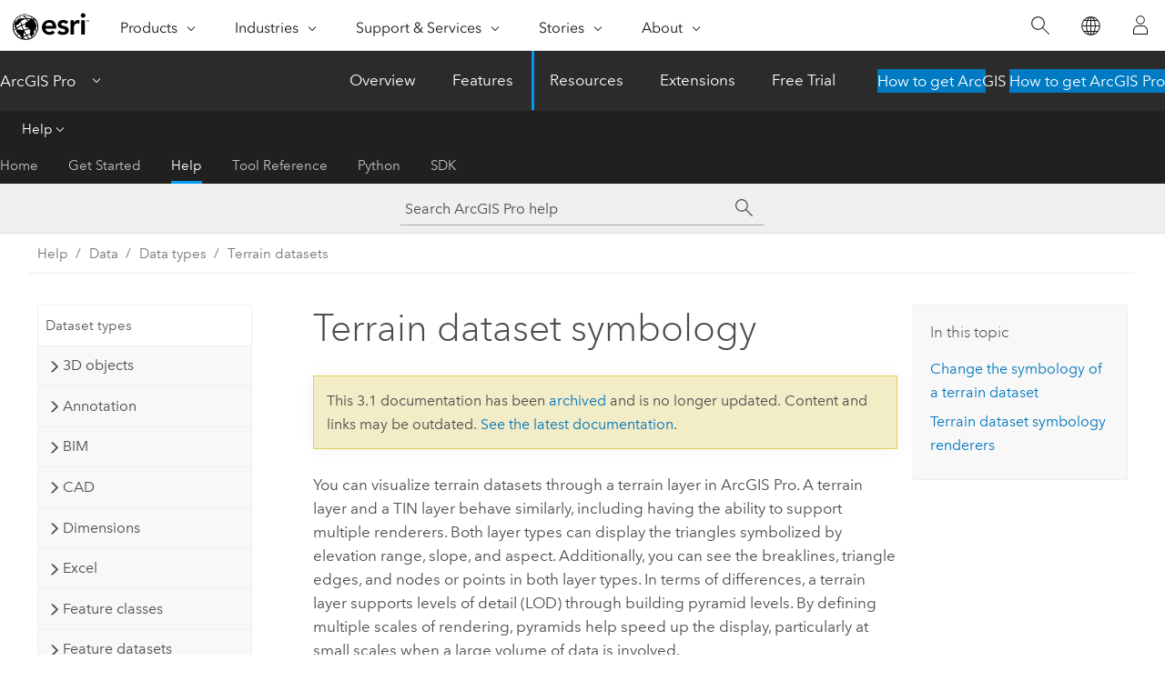

--- FILE ---
content_type: text/html; charset=UTF-8
request_url: https://pro.arcgis.com/en/pro-app/3.1/help/data/terrain-dataset/terrain-dataset-symbology.htm
body_size: 19054
content:


<!DOCTYPE html>
<!--[if lt IE 7]>  <html class="ie lt-ie9 lt-ie8 lt-ie7 ie6" dir="ltr"> <![endif]-->
<!--[if IE 7]>     <html class="ie lt-ie9 lt-ie8 ie7" dir="ltr"> <![endif]-->
<!--[if IE 8]>     <html class="ie lt-ie9 ie8" dir="ltr"> <![endif]-->
<!--[if IE 9]>     <html class="ie ie9" dir="ltr"> <![endif]-->
<!--[if !IE]><!--> <html dir="ltr" lang="en"> <!--<![endif]-->
<head>
<meta name="Slurp" content="noindex,nofollow">
<meta name="Applebot" content="noindex,nofollow">
<meta name="DuckDuckBot" content="noindex,nofollow">
<meta name="facebot" content="noindex,nofollow">
<meta name="Googlebot" content="noindex,nofollow">
<meta name="Bingbot" content="noindex,nofollow">
<meta name="Baiduspider" content="noindex,nofollow">
<link rel="canonical" href="https://pro.arcgis.com/en/pro-app/latest/help/data/terrain-dataset/terrain-dataset-symbology.htm">
    <meta charset="utf-8">
    <title>Terrain dataset symbology&mdash;ArcGIS Pro | Documentation</title>
    <meta content="IE=edge,chrome=1" http-equiv="X-UA-Compatible">

    <script>
      var appOverviewURL = "/content/esri-sites/en-us/arcgis/products/arcgis-pro/overview";
    </script>

    <script>
      var docConfig = {
        locale: 'en'
        ,localedir: 'en'
        ,langSelector: ''
        
        ,relativeUrl: false
        

        ,searchformUrl: '/search/'
        ,tertiaryNavIndex: '2'

        
      };
    </script>
	 


    
    <!--[if lt IE 9]>
      <script src="/cdn/js/libs/html5shiv.js" type="text/javascript"></script>
      <script src="/cdn/js/libs/selectivizr-min.js" type="text/javascript"></script>
      <script src="/cdn/js/libs/json2.js" type="text/javascript"></script>
      <script src="/cdn/js/libs/html5shiv-printshiv.js" type="text/javascript" >

    <![endif]-->

     <!--[if lt IE 11]>
    <script>
      $$(document).ready(function(){
        $$(".hideOnIE").hide();
      });
    </script>
    <![endif]-->
	<meta name="viewport" content="width=device-width, user-scalable=no">
	<link href="/assets/img/favicon.ico" rel="shortcut icon" >
	<link href="/assets/css/screen.css" media="screen" rel="stylesheet" type="text/css" />
	<link href="/cdn/calcite/css/documentation.css" media="screen" rel="stylesheet" type="text/css" />
	<link href="/assets/css/print.css" media="print" type="text/css" rel="stylesheet" />

	<!--
	<link href="/assets/css/screen_l10n.css" media="screen" rel="stylesheet" type="text/css" />
	<link href="/assets/css/documentation/base_l10n.css" media="screen" rel="stylesheet" type="text/css" />
	<link href="/assets/css/print_l10n.css" media="print" type="text/css" rel="stylesheet" />
	-->
	<script src="/cdn/js/libs/latest/jquery.latest.min.js" type="text/javascript"></script>
    <script src="/cdn/js/libs/latest/jquery-migrate-latest.min.js" type="text/javascript"></script>
	<script src="/cdn/js/libs/jquery.cookie.js" type="text/javascript"></script>
	<link href="/cdn/css/colorbox.css" media="screen" rel="stylesheet" type="text/css" />
	<link href="/cdn/css/colorbox_l10n.css" media="screen" rel="stylesheet" type="text/css" />
	<script src="/cdn/js/libs/jquery.colorbox-min.js" type="text/javascript"></script>
	<script src="/assets/js/video-init.js" type="text/javascript"></script>
	<script src="/assets/js/sitecfg.js" type="text/javascript"></script>
	
		<script src="/assets/js/signIn.js" type="text/javascript"></script>
	
	

	<!--- Language Picker -->
	<script src="/assets/js/locale/l10NStrings.js" type="text/javascript"></script>
	
		<script src="/assets/js/locale/langSelector.js" type="text/javascript"></script>
	

	<script src="/assets/js/calcite-web.js" type="text/javascript"></script>



  <!--- search MD -->
    <META name="description" content="Terrain datasets can be visualized  through a terrain layer."><META name="last-modified" content="2023-1-18"><META name="product" content="arcgis-pro"><META name="version" content="pro3.1"><META name="search-collection" content="help"><META name="search-category" content="help-general"><META name="subject" content="GEODATA"><META name="sub_category" content="ArcGIS Pro"><META name="content_type" content="Help Topic"><META name="subject_label" content="GEODATA"><META name="sub_category_label" content="ArcGIS Pro"><META name="content_type_label" content="Help Topic"><META name="content-language" content="en">
    <!--- search MD -->
      
    <!-- Add in Global Nav -->
    <link rel="stylesheet" href="//webapps-cdn.esri.com/CDN/components/global-nav/css/gn.css" />
    <!--<script src="//webapps-cdn.esri.com/CDN/components/global-nav/test_data.js"></script>-->
    <script src="//webapps-cdn.esri.com/CDN/components/global-nav/js/gn.js"></script>
    <!-- End Add in Global Nav -->

</head>

<!--
      pub: GUID-245654DA-D064-435A-9D3B-98E25D042DFF=20
      tpc: GUID-0B992667-3EB3-4A76-A12D-BBEBFB003AA9=3
      -->


<!-- variable declaration, if any -->

<body class="claro en pro esrilocalnav">
  <!-- Secondary nav -->
  <script>
     insertCss(_esriAEMHost+"/etc.clientlibs/esri-sites/components/content/local-navigation/clientlibs.css")
     insertElem("div", "local-navigation", '<nav id="second-nav" navtype="existingNavigation" domain="'+_esriAEMHost+'" path="'+appOverviewURL+'"></nav>' )
  </script>

  
<!-- End of drawer -->

  
  <div class="wrapper">
      <!--googleoff: all-->


      <div id="skip-to-content">
        <!--googleoff: all-->
        <div class="search">
        <div class="esri-search-box">
          <div class="search-component">
            <form id="helpSearchForm">
              <input class="esri-search-textfield leader" name="q" placeholder="Search ArcGIS Pro help" autocapitalize="off" autocomplete="off" autocorrect="off" spellcheck="false" aria-label="Search ArcGIS Pro help">
  <input type="hidden" name="collection" value="help" />
  <input type="hidden" name="product" value="arcgis-pro" />
  <input type="hidden" name="version" value="pro3.1" />
  <input type="hidden" name="language" value="en" />
  <button class="esri-search-button-submit" type="submit" aria-label="Search"></button>
            </form>
          </div>
        </div>
      </div>
        <!--googleon: all-->
       
        <!-- content goes here -->
        <div class="grid-container ">
          

            
              
  <!--BREADCRUMB-BEG--><div id="bigmac" class="sticky-breadcrumbs trailer-2" data-spy="affix" data-offset-top="180"> </div><!--BREADCRUMB-END-->
  <!--googleoff: all-->
    <div class="column-5 tablet-column-12 trailer-2 ">
      <aside class="js-accordion accordion reference-index" aria-live="polite" role="tablist">
        <div></div>
      </aside>

      <div class="js-sticky scroll-show tablet-hide leader-1 back-to-top" data-top="0" style="top: 0px;">
        <a href="#" class="btn btn-fill btn-clear">Back to Top</a>
      </div>
    </div>
  <!--googleon: all-->
  
            
            
            
	
		<div class="column-13  pre-1 content-section">
	
		<header class="trailer-1"><h1>Terrain dataset symbology</h1></header>

		 
	<!--googleoff: all-->
	
		
				<aside id="main-toc-small" class="js-accordion accordion tablet-show trailer-1">
			      <div class="accordion-section">
			        <h4 class="accordion-title">In this topic</h4>
			        <div class="accordion-content list-plain">
			          <ol class="list-plain pre-0 trailer-0"><li><a href="#GUID-821D0C7A-110A-44E8-B373-A3CCF677E07C">Change the symbology of a terrain dataset</a></li><li><a href="#GUID-BF0CDB8F-F4CC-4144-93FA-C94E7FD8AD27">Terrain dataset symbology renderers</a></li></ol>
			        </div>
			      </div>
			     </aside>
		
    
   <!--googleon: all-->


		<main>
			
	
    	
    


			
<p id="GUID-7BA312EE-D353-43A8-9514-5B7BD6FA1BF5">You can visualize terrain datasets through a terrain layer in <span class="ph">ArcGIS Pro</span>. A terrain layer and a TIN layer
behave similarly,   including having the ability to support
multiple renderers. Both layer types can display the triangles
symbolized by elevation range, slope, and aspect. Additionally, you can see the breaklines, triangle edges, and nodes or
points in both layer types. In terms of differences, a terrain
layer supports levels of detail (LOD) through building pyramid levels. By defining multiple scales of rendering,
pyramids help speed up the display, particularly at small scales
when a large volume of data is involved.</p><p id="GUID-D9B61C8C-B13C-4831-9996-911665D66465">Terrain datasets display an area of interest at an optimized
resolution. This means that if you have a small-scale area, fewer nodes or points will be utilized by the terrain to generate the
TIN rendered on your screen. However, if you zoom in to an area at
large scale, a full resolution (utilizing all the nodes or points  for that
area) will be used to generate a TIN on the fly. The obvious
advantage is that only a small portion of the study area is being
rendered in high detail, or a subsampled collection of nodes is
used to generate a lower-resolution TIN on the fly. Thus, there is
never an overwhelming amount of data to draw.</p> 
<section class="section1 padded-anchor" id="GUID-821D0C7A-110A-44E8-B373-A3CCF677E07C" purpose="section1"><h2>Change the symbology of a terrain dataset</h2><p id="GUID-9D8CE815-D322-430D-9C3C-633838BF7073">Use the <span class="uicontrol">Symbology</span> pane to change the symbology of a terrain dataset.</p><ol class="list-numbered" purpose="ol" id="OL_051B2D8888DD49D9AEB6AA4E4548B05A"><li purpose="li" id="LI_376CAF5CA0294BDAABFB02AA039A8152">Select a terrain dataset  layer in the <span class="uicontrol">Contents</span> pane.</li><li purpose="li" id="LI_637E4B2FDB024E5CA7B1F63B6DD2B584">On  the <span class="uicontrol">Terrain Dataset Layer</span> tab set, in the <span class="uicontrol">Drawing</span> group, click <span class="uicontrol">Symbology</span>.   </li> </ol><p id="GUID-3CA2E5E3-4772-4DCF-8C86-C4B3389F9681"> The  <span class="uicontrol">Symbology</span> pane appears. In the pane, you can modify the desired symbology for the terrain dataset  layer selected in the <span class="uicontrol">Contents</span> pane. You can also select another terrain dataset layer from the <span class="uicontrol">Contents</span> pane and, without closing the <span class="uicontrol">Symbology</span> pane,  apply the same symbology to it.</p></section>

<section class="section1 padded-anchor" id="GUID-BF0CDB8F-F4CC-4144-93FA-C94E7FD8AD27" purpose="section1"><h2>Terrain dataset symbology renderers</h2><h4 class="table title"></h4><div class="overflow-auto"><table class="tablexyz lined-rows lined-columns bordered  
            always-wrap
          "><colgroup width="1.00*"></colgroup><colgroup width="1.85*"></colgroup><colgroup width="1.44*"></colgroup><thead><tr><th colspan="1">Terrain dataset  renderer</th><th colspan="1">Types of renderers</th><th colspan="1">Example</th></tr></thead><tbody class="align-middle"><tr class="align-middle"><td outputclass="" purpose="entry" rowspan="1" colspan="1"><p id="GUID-45A2A195-42B1-43E2-AA69-8E78DC34C6CE">Points</p></td><td outputclass="" purpose="entry" rowspan="1" colspan="1"><p id="GUID-0D0208DB-BBE0-429B-AA2F-571F16EB4D48">Draw Terrain points using one of the following symbology renderers:<ul purpose="ul" id="UL_B00CFDD91A6541BC9BFEBF887930B741"><li purpose="li" id="GUID-1B7CF2DF-5D4C-47AF-A6B5-53714B0C6BB9">Simple</li><li purpose="li" id="GUID-FA1F7668-2456-4CC5-BFA5-E131171C824C">Elevation</li><li purpose="li" id="GUID-15F058C2-1902-405C-B102-40C4D536C4B5">Tag Values </li></ul></p></td><td outputclass="" purpose="entry" rowspan="1" colspan="1"><p id="GUID-F36C1D48-937E-4D1A-8233-95C9A3A42A84"><figure class="fig" href="#"><img src="GUID-DF96E08F-0FE2-44D1-ADEF-2C7492105690-web.png" alt="Terrain nodes renderers" title="Terrain nodes renderers" loading="lazy"></figure></p></td></tr><tr class="align-middle"><td outputclass="" purpose="entry" rowspan="1" colspan="1"><p id="GUID-16304A6C-DBCD-4602-B5FE-5FBF9C47E32E">Lines</p></td><td outputclass="" purpose="entry" rowspan="1" colspan="1"><p id="GUID-4849F38E-4EDC-4B89-B9DE-2A9186DB6EF7">Draw Terrain dataset   lines using one of the following symbology renderers:

<ul purpose="ul" id="UL_3A37DF2769A54521B323D352E42FEB64">
<li purpose="li" id="GUID-898C6215-F52A-4BAF-9A48-8DA4ADDAECC2"> Edge Type</li><li purpose="li" id="LI_A810138EACF74D698197EFA38FA0313F">Contours</li></ul></p></td><td outputclass="" purpose="entry" rowspan="1" colspan="1"><p id="GUID-B5E809C4-2EE6-478D-A93E-9440E4E65920"><figure class="fig" href="#"><img src="GUID-93EBF2EA-A88E-42F9-9EB1-0C474C3980EE-web.png" alt="Contours" title="Contours" loading="lazy"></figure>
</p></td></tr><tr class="align-middle"><td outputclass="" purpose="entry" rowspan="1" colspan="1"><p id="GUID-CFC67337-D4E1-4391-B841-0906BBB307DE">Surface</p></td><td outputclass="" purpose="entry" rowspan="1" colspan="1"><p id="GUID-FEEAA8D5-073E-4E56-B829-AF8FC5F0C53E">Draw Terrain dataset surfaces using one of the following symbology renderers:<ul purpose="ul" id="UL_8D6C257D08C8431B9F7C174BCA2C7843">
<li purpose="li" id="GUID-F4F2EA46-3884-4568-AEE9-239281627397">Elevation </li><li purpose="li" id="GUID-DB59FC79-EB91-4D04-802D-0B4BCAE6AD13">Slope </li><li purpose="li" id="GUID-2E78B0CE-2C49-4B9D-95A1-C03F6E232A8C">Aspect</li>
</ul></p></td><td outputclass="" purpose="entry" rowspan="1" colspan="1"><p id="GUID-EA701C9D-3FB9-4E43-B315-31EC1F0EFD7B"><figure class="fig" href="#"><img src="GUID-8E5ED727-B3B6-4F89-93DE-B68089B38D56-web.png" alt="Terrain faces" title="Terrain faces" loading="lazy"></figure></p></td></tr><tr class="align-middle"><td outputclass="" purpose="entry" rowspan="1" colspan="1"><p id="GUID-072DF67D-59E3-4C1C-BF33-B0BFB91896DC">Dirty Area</p></td><td outputclass="" purpose="entry" rowspan="1" colspan="1"><p id="GUID-31F14A27-BD4D-4841-BE4A-C5C684919AEA">When edits have been made to a terrain dataset, you can use the dirty area renderer to show where the edits have taken place and where the terrain dataset needs to be rebuilt.   
</p></td><td outputclass="" purpose="entry" rowspan="1" colspan="1"><p id="GUID-DD74160E-6FE4-41DA-B348-59FC95C8D4E2"><img purpose="img" placement="inline" alt="Dirty area renderer for terrains" title="Dirty area renderer for terrains" src="GUID-6F7F4319-0B72-4BBA-BE49-5B5A40ABFD13-web.png" loading="lazy"></p></td></tr>
</tbody><caption></caption></table></div><div class="panel trailer-1 note" id="GUID-F0310530-94A2-41B1-A747-6F146479107F"><h5 class="icon-ui-comment trailer-0">Note:</h5>Slope values range between 0 and 90 degrees, where 0 indicates no slope. Aspect is also measured in degrees. North is 0 degrees, east is 90 degrees, south is 180 degrees, and west is 270 degrees.




</div></section><section class="section2 leader-1" purpose="relatedtopics"><h4 class="trailer-0">Related topics</h4><ul class="pre-0 trailer-2"><li><a class="xref relatedtopic" esrisubtype="extrel" hrefpfx="/en/pro-app/3.1/help/data" href="/en/pro-app/3.1/help/data/las-dataset/what-is-lidar-.htm">What is Lidar data?</a></li><li><a class="xref relatedtopic" esrisubtype="extrel" hrefpfx="/en/pro-app/3.1/help/data" href="/en/pro-app/3.1/help/data/las-dataset/use-lidar-in-arcgis-pro.htm">Use lidar in ArcGIS Pro</a></li><li><a class="xref relatedtopic" href="/en/pro-app/3.1/help/data/terrain-dataset/terrain-schema-properties.htm">Terrain schema properties</a></li><li><a class="xref relatedtopic" href="/en/pro-app/3.1/help/data/terrain-dataset/terrain-dataset-scalability.htm">Terrain dataset scalability</a></li><li><a class="xref relatedtopic" href="/en/pro-app/3.1/help/data/terrain-dataset/create-a-terrain-dataset.htm">Create a terrain dataset</a></li></ul></section>
			
				<hr>
				<!--googleoff: all-->
				
	
        
		    <p class="feedback right">
		        <a id="afb" class="icon-ui-contact" href="/feedback/" data-langlabel="feedback-on-this-topic" >Feedback on this topic?</a>
		    </p>
        
	

				<!--googleon: all-->
			
		</main>
	</div>
	
	<!--googleoff: all-->
	
		
			<div id="main-toc-large" class="column-5">
			    <div class="panel font-size--2 tablet-hide trailer-1">
			      <h5 class="trailer-half">In this topic</h5>
			      <ol class="list-plain pre-0 trailer-0"><li><a href="#GUID-821D0C7A-110A-44E8-B373-A3CCF677E07C">Change the symbology of a terrain dataset</a></li><li><a href="#GUID-BF0CDB8F-F4CC-4144-93FA-C94E7FD8AD27">Terrain dataset symbology renderers</a></li></ol>
			    </div>
			    
			    
	  		</div>
		
    
   <!--googleon: all-->




          
        </div>
        <!-- ENDPAGECONTENT -->

      </div>

    </div>  <!-- End of wrapper -->

    <div id="globalfooter"></div>

  <!--googleoff: all-->

  
	<script src="/assets/js/init.js" type="text/javascript"></script>
	<!--<script src="/assets/js/drop-down.js" type="text/javascript"></script>-->
	<script src="/assets/js/search/searchform.js" type="text/javascript"></script>
	<script src="/cdn/js/link-modifier.js" type="text/javascript"></script>
	<script src="/cdn/js/sitewide.js" type="text/javascript"></script>
	<script src="/cdn/js/libs/highlight.pack.js" type="text/javascript"></script>
	<script>hljs.initHighlightingOnLoad();</script>


  
    

  <script src="/cdn/js/affix.js" type="text/javascript"></script>
  <script type="text/javascript">
    $(function () {
          var appendFlg = true;

          $("#bigmac")
          .on("affixed.bs.affix", function (evt) {
            if (appendFlg) {
              $("<a class='crumb' href='#'>Terrain dataset symbology</a>").insertAfter ($("#bigmac nav a").last());
              appendFlg = false;
            }
          })
          .on ("affix-top.bs.affix", function(evt) {
            if (!appendFlg) {
              $("#bigmac nav a").last().remove();
            }
            appendFlg = true;
          })
    })
  </script>
  
        <script type="text/javascript">
          window.doctoc = {
            pubID: "2266",
            tpcID: "8",
            
            hideToc : false
          }
        </script>

        <script type="text/javascript" src="/en/pro-app/3.1/help/main/1868.js" ></script>
        <script type="text/javascript" src="/en/pro-app/3.1/help/data/terrain-dataset/2266.js" ></script>
        <script type="text/javascript" src="/cdn/calcite/js/protoc.js" ></script>

        

  <noscript>
        <p>
            <a href="flisting.htm">flist</a>
        </p>
    </noscript>
    
	<script src="//mtags.arcgis.com/tags-min.js"></script>

  
  
    
    
    <script>
      document.write("<script src='" + _esriAEMHost+"/etc.clientlibs/esri-sites/clientlibs/localNav.js'><\/script>");
    </script>

  </body>
</html>

--- FILE ---
content_type: text/html; charset=UTF-8
request_url: https://pro.arcgis.com/en/pro-app/latest/help/data/terrain-dataset/terrain-dataset-symbology.htm
body_size: 18489
content:


<!DOCTYPE html>
<!--[if lt IE 7]>  <html class="ie lt-ie9 lt-ie8 lt-ie7 ie6" dir="ltr"> <![endif]-->
<!--[if IE 7]>     <html class="ie lt-ie9 lt-ie8 ie7" dir="ltr"> <![endif]-->
<!--[if IE 8]>     <html class="ie lt-ie9 ie8" dir="ltr"> <![endif]-->
<!--[if IE 9]>     <html class="ie ie9" dir="ltr"> <![endif]-->
<!--[if !IE]><!--> <html dir="ltr" lang="en"> <!--<![endif]-->
<head>
    <meta charset="utf-8">
    <title>Terrain dataset symbology&mdash;ArcGIS Pro | Documentation</title>
    <meta content="IE=edge,chrome=1" http-equiv="X-UA-Compatible">

    <script>
      var appOverviewURL = "/content/esri-sites/en-us/arcgis/products/arcgis-pro/overview";
    </script>

    <script>
      var docConfig = {
        locale: 'en'
        ,localedir: 'en'
        ,langSelector: ''
        
        ,relativeUrl: false
        

        ,searchformUrl: '/search/'
        ,tertiaryNavIndex: '2'

        
      };
    </script>
	 


    
    <!--[if lt IE 9]>
      <script src="/cdn/js/libs/html5shiv.js" type="text/javascript"></script>
      <script src="/cdn/js/libs/selectivizr-min.js" type="text/javascript"></script>
      <script src="/cdn/js/libs/json2.js" type="text/javascript"></script>
      <script src="/cdn/js/libs/html5shiv-printshiv.js" type="text/javascript" >

    <![endif]-->

     <!--[if lt IE 11]>
    <script>
      $$(document).ready(function(){
        $$(".hideOnIE").hide();
      });
    </script>
    <![endif]-->
	<meta name="viewport" content="width=device-width, user-scalable=no">
	<link href="/assets/img/favicon.ico" rel="shortcut icon" >
	<link href="/assets/css/screen.css" media="screen" rel="stylesheet" type="text/css" />
	<link href="/cdn/calcite/css/documentation.css" media="screen" rel="stylesheet" type="text/css" />
	<link href="/assets/css/print.css" media="print" type="text/css" rel="stylesheet" />

	<!--
	<link href="/assets/css/screen_l10n.css" media="screen" rel="stylesheet" type="text/css" />
	<link href="/assets/css/documentation/base_l10n.css" media="screen" rel="stylesheet" type="text/css" />
	<link href="/assets/css/print_l10n.css" media="print" type="text/css" rel="stylesheet" />
	-->
	<script src="/cdn/js/libs/latest/jquery.latest.min.js" type="text/javascript"></script>
    <script src="/cdn/js/libs/latest/jquery-migrate-latest.min.js" type="text/javascript"></script>
	<script src="/cdn/js/libs/jquery.cookie.js" type="text/javascript"></script>
	<link href="/cdn/css/colorbox.css" media="screen" rel="stylesheet" type="text/css" />
	<link href="/cdn/css/colorbox_l10n.css" media="screen" rel="stylesheet" type="text/css" />
	<script src="/cdn/js/libs/jquery.colorbox-min.js" type="text/javascript"></script>
	<script src="/assets/js/video-init.js" type="text/javascript"></script>
	<script src="/assets/js/sitecfg.js" type="text/javascript"></script>
	
		<script src="/assets/js/signIn.js" type="text/javascript"></script>
	
	

	<!--- Language Picker -->
	<script src="/assets/js/locale/l10NStrings.js" type="text/javascript"></script>
	
		<script src="/assets/js/locale/langSelector.js" type="text/javascript"></script>
	

	<script src="/assets/js/calcite-web.js" type="text/javascript"></script>



  <!--- search MD -->
    <META name="description" content="Terrain datasets can be visualized  through a terrain layer."><META name="last-modified" content="2025-9-24"><META name="product" content="arcgis-pro"><META name="version" content="pro3.6"><META name="search-collection" content="help"><META name="search-category" content="help-general"><META name="subject" content="GEODATA"><META name="sub_category" content="ArcGIS Pro"><META name="content_type" content="Help Topic"><META name="subject_label" content="GEODATA"><META name="sub_category_label" content="ArcGIS Pro"><META name="content_type_label" content="Help Topic"><META name="content-language" content="en">
    <!--- search MD -->
      
    <!-- Add in Global Nav -->
    <link rel="stylesheet" href="//webapps-cdn.esri.com/CDN/components/global-nav/css/gn.css" />
    <!--<script src="//webapps-cdn.esri.com/CDN/components/global-nav/test_data.js"></script>-->
    <script src="//webapps-cdn.esri.com/CDN/components/global-nav/js/gn.js"></script>
    <!-- End Add in Global Nav -->

</head>

<!--
      pub: GUID-245654DA-D064-435A-9D3B-98E25D042DFF=30
      tpc: GUID-0B992667-3EB3-4A76-A12D-BBEBFB003AA9=3
      help-ids: []
      -->


<!-- variable declaration, if any -->

<body class="claro en pro esrilocalnav">
  <!-- Secondary nav -->
  <script>
     insertCss(_esriAEMHost+"/etc.clientlibs/esri-sites/components/content/local-navigation/clientlibs.css")
     insertElem("div", "local-navigation", '<nav id="second-nav" navtype="existingNavigation" domain="'+_esriAEMHost+'" path="'+appOverviewURL+'"></nav>' )
  </script>

  
<!-- End of drawer -->

  
  <div class="wrapper">
      <!--googleoff: all-->


      <div id="skip-to-content">
        <!--googleoff: all-->
        <div class="search">
        <div class="esri-search-box">
          <div class="search-component">
            <form id="helpSearchForm">
              <input class="esri-search-textfield leader" name="q" placeholder="Search ArcGIS Pro help" autocapitalize="off" autocomplete="off" autocorrect="off" spellcheck="false" aria-label="Search ArcGIS Pro help">
  <input type="hidden" name="collection" value="help" />
  <input type="hidden" name="product" value="arcgis-pro" />
  <input type="hidden" name="version" value="pro3.6" />
  <input type="hidden" name="language" value="en" />
  <button class="esri-search-button-submit" type="submit" aria-label="Search"></button>
            </form>
          </div>
        </div>
      </div>
        <!--googleon: all-->
       
        <!-- content goes here -->
        <div class="grid-container ">
          

            
              
  <!--BREADCRUMB-BEG--><div id="bigmac" class="sticky-breadcrumbs trailer-2" data-spy="affix" data-offset-top="180"> </div><!--BREADCRUMB-END-->
  <!--googleoff: all-->
    <div class="column-5 tablet-column-12 trailer-2 ">
      <aside class="js-accordion accordion reference-index" aria-live="polite" role="tablist">
        <div></div>
      </aside>

      <div class="js-sticky scroll-show tablet-hide leader-1 back-to-top" data-top="0" style="top: 0px;">
        <a href="#" class="btn btn-fill btn-clear">Back to Top</a>
      </div>
    </div>
  <!--googleon: all-->
  
            
            
            
	
		<div class="column-13  pre-1 content-section">
	
		<header class="trailer-1"><h1>Terrain dataset symbology</h1></header>

		 
	<!--googleoff: all-->
	
		
				<aside id="main-toc-small" class="js-accordion accordion tablet-show trailer-1">
			      <div class="accordion-section">
			        <h4 class="accordion-title">In this topic</h4>
			        <div class="accordion-content list-plain">
			          <ol class="list-plain pre-0 trailer-0"><li><a href="#GUID-821D0C7A-110A-44E8-B373-A3CCF677E07C">Change the symbology of a terrain dataset</a></li><li><a href="#GUID-BF0CDB8F-F4CC-4144-93FA-C94E7FD8AD27">Terrain dataset symbology renderers</a></li></ol>
			        </div>
			      </div>
			     </aside>
		
    
   <!--googleon: all-->


		<main>
			
	
    	
    


			
<p id="GUID-7BA312EE-D353-43A8-9514-5B7BD6FA1BF5">You can visualize terrain datasets through a terrain layer in <span class="ph">ArcGIS Pro</span>. A terrain layer and a TIN layer
behave similarly,   including having the ability to support
multiple renderers. Both layer types can display the triangles
symbolized by elevation range, slope, and aspect. Additionally, you can see the breaklines, triangle edges, and nodes or
points in both layer types. In terms of differences, a terrain
layer supports levels of detail (LOD) through building pyramid levels. By defining multiple scales of rendering,
pyramids help speed up the display, particularly at small scales
when a large volume of data is involved.</p><p id="GUID-D9B61C8C-B13C-4831-9996-911665D66465">Terrain datasets display an area of interest at an optimized
resolution. This means that if you have a small-scale area, fewer nodes or points will be utilized by the terrain to generate the
TIN rendered on your screen. However, if you zoom in to an area at
large scale, a full resolution (utilizing all the nodes or points  for that
area) will be used to generate a TIN on the fly. The obvious
advantage is that only a small portion of the study area is being
rendered in high detail, or a subsampled collection of nodes is
used to generate a lower-resolution TIN on the fly. Thus, there is
never an overwhelming amount of data to draw.</p> 
<section class="section1 padded-anchor" id="GUID-821D0C7A-110A-44E8-B373-A3CCF677E07C" purpose="section1"><h2>Change the symbology of a terrain dataset</h2><p id="GUID-9D8CE815-D322-430D-9C3C-633838BF7073">Use the <span class="uicontrol">Symbology</span> pane to change the symbology of a terrain dataset.</p><ol class="list-numbered" purpose="ol" id="OL_051B2D8888DD49D9AEB6AA4E4548B05A"><li purpose="li" id="LI_376CAF5CA0294BDAABFB02AA039A8152">Select a terrain dataset  layer in the <span class="uicontrol">Contents</span> pane.</li><li purpose="li" id="LI_637E4B2FDB024E5CA7B1F63B6DD2B584">On  the <span class="uicontrol">Terrain Dataset Layer</span> tab set, in the <span class="uicontrol">Drawing</span> group, click <span class="uicontrol">Symbology</span>.   </li> </ol><p id="GUID-3CA2E5E3-4772-4DCF-8C86-C4B3389F9681"> The  <span class="uicontrol">Symbology</span> pane appears. In the pane, you can modify the desired symbology for the terrain dataset  layer selected in the <span class="uicontrol">Contents</span> pane. You can also select another terrain dataset layer from the <span class="uicontrol">Contents</span> pane and, without closing the <span class="uicontrol">Symbology</span> pane,  apply the same symbology to it.</p></section>

<section class="section1 padded-anchor" id="GUID-BF0CDB8F-F4CC-4144-93FA-C94E7FD8AD27" purpose="section1"><h2>Terrain dataset symbology renderers</h2><h4 class="table title"></h4><div class="overflow-auto"><table class="tablexyz lined-rows lined-columns bordered  
            always-wrap
          "><colgroup width="1.00*"></colgroup><colgroup width="1.85*"></colgroup><colgroup width="1.44*"></colgroup><thead><tr><th colspan="1">Terrain dataset  renderer</th><th colspan="1">Types of renderers</th><th colspan="1">Example</th></tr></thead><tbody class="align-middle"><tr class="align-middle"><td outputclass="" purpose="entry" rowspan="1" colspan="1"><p id="GUID-45A2A195-42B1-43E2-AA69-8E78DC34C6CE">Points</p></td><td outputclass="" purpose="entry" rowspan="1" colspan="1"><p id="GUID-0D0208DB-BBE0-429B-AA2F-571F16EB4D48">Draw Terrain points using one of the following symbology renderers:<ul purpose="ul" id="UL_B00CFDD91A6541BC9BFEBF887930B741"><li purpose="li" id="GUID-1B7CF2DF-5D4C-47AF-A6B5-53714B0C6BB9">Simple</li><li purpose="li" id="GUID-FA1F7668-2456-4CC5-BFA5-E131171C824C">Elevation</li><li purpose="li" id="GUID-15F058C2-1902-405C-B102-40C4D536C4B5">Tag Values </li></ul></p></td><td outputclass="" purpose="entry" rowspan="1" colspan="1"><p id="GUID-F36C1D48-937E-4D1A-8233-95C9A3A42A84"><figure class="fig" href="#"><img src="GUID-DF96E08F-0FE2-44D1-ADEF-2C7492105690-web.png" alt="Terrain nodes renderers" title="Terrain nodes renderers" loading="lazy"></figure></p></td></tr><tr class="align-middle"><td outputclass="" purpose="entry" rowspan="1" colspan="1"><p id="GUID-16304A6C-DBCD-4602-B5FE-5FBF9C47E32E">Lines</p></td><td outputclass="" purpose="entry" rowspan="1" colspan="1"><p id="GUID-4849F38E-4EDC-4B89-B9DE-2A9186DB6EF7">Draw Terrain dataset   lines using one of the following symbology renderers:

<ul purpose="ul" id="UL_3A37DF2769A54521B323D352E42FEB64">
<li purpose="li" id="GUID-898C6215-F52A-4BAF-9A48-8DA4ADDAECC2"> Edge Type</li><li purpose="li" id="LI_A810138EACF74D698197EFA38FA0313F">Contours</li></ul></p></td><td outputclass="" purpose="entry" rowspan="1" colspan="1"><p id="GUID-B5E809C4-2EE6-478D-A93E-9440E4E65920"><figure class="fig" href="#"><img src="GUID-93EBF2EA-A88E-42F9-9EB1-0C474C3980EE-web.png" alt="Contours" title="Contours" loading="lazy"></figure>
</p></td></tr><tr class="align-middle"><td outputclass="" purpose="entry" rowspan="1" colspan="1"><p id="GUID-CFC67337-D4E1-4391-B841-0906BBB307DE">Surface</p></td><td outputclass="" purpose="entry" rowspan="1" colspan="1"><p id="GUID-FEEAA8D5-073E-4E56-B829-AF8FC5F0C53E">Draw Terrain dataset surfaces using one of the following symbology renderers:<ul purpose="ul" id="UL_8D6C257D08C8431B9F7C174BCA2C7843">
<li purpose="li" id="GUID-F4F2EA46-3884-4568-AEE9-239281627397">Elevation </li><li purpose="li" id="GUID-DB59FC79-EB91-4D04-802D-0B4BCAE6AD13">Slope </li><li purpose="li" id="GUID-2E78B0CE-2C49-4B9D-95A1-C03F6E232A8C">Aspect</li>
</ul></p></td><td outputclass="" purpose="entry" rowspan="1" colspan="1"><p id="GUID-EA701C9D-3FB9-4E43-B315-31EC1F0EFD7B"><figure class="fig" href="#"><img src="GUID-8E5ED727-B3B6-4F89-93DE-B68089B38D56-web.png" alt="Terrain faces" title="Terrain faces" loading="lazy"></figure></p></td></tr><tr class="align-middle"><td outputclass="" purpose="entry" rowspan="1" colspan="1"><p id="GUID-072DF67D-59E3-4C1C-BF33-B0BFB91896DC">Dirty Area</p></td><td outputclass="" purpose="entry" rowspan="1" colspan="1"><p id="GUID-31F14A27-BD4D-4841-BE4A-C5C684919AEA">When edits have been made to a terrain dataset, you can use the dirty area renderer to show where the edits have taken place and where the terrain dataset needs to be rebuilt.   
</p></td><td outputclass="" purpose="entry" rowspan="1" colspan="1"><p id="GUID-DD74160E-6FE4-41DA-B348-59FC95C8D4E2"><img purpose="img" placement="inline" alt="Dirty area renderer for terrains" title="Dirty area renderer for terrains" src="GUID-6F7F4319-0B72-4BBA-BE49-5B5A40ABFD13-web.png" loading="lazy"></p></td></tr>
</tbody><caption></caption></table></div><div class="panel trailer-1 note" id="GUID-F0310530-94A2-41B1-A747-6F146479107F"><h5 class="icon-ui-comment trailer-0">Note:</h5>Slope values range between 0 and 90 degrees, where 0 indicates no slope. Aspect is also measured in degrees. North is 0 degrees, east is 90 degrees, south is 180 degrees, and west is 270 degrees.




</div></section><section class="section2 leader-1" purpose="relatedtopics"><h4 class="trailer-0">Related topics</h4><ul class="pre-0 trailer-2"><li><a class="xref relatedtopic" esrisubtype="extrel" hrefpfx="/en/pro-app/3.6/help/data" href="/en/pro-app/3.6/help/data/las-dataset/what-is-lidar-.htm">What is Lidar data?</a></li><li><a class="xref relatedtopic" esrisubtype="extrel" hrefpfx="/en/pro-app/3.6/help/data" href="/en/pro-app/3.6/help/data/las-dataset/use-lidar-in-arcgis-pro.htm">Use lidar in ArcGIS Pro</a></li><li><a class="xref relatedtopic" href="/en/pro-app/3.6/help/data/terrain-dataset/terrain-schema-properties.htm">Terrain schema properties</a></li><li><a class="xref relatedtopic" href="/en/pro-app/3.6/help/data/terrain-dataset/terrain-dataset-scalability.htm">Terrain dataset scalability</a></li><li><a class="xref relatedtopic" href="/en/pro-app/3.6/help/data/terrain-dataset/create-a-terrain-dataset.htm">Create a terrain dataset with geoprocessing tools</a></li><li><a class="xref relatedtopic" href="/en/pro-app/3.6/help/data/terrain-dataset/create-a-terrain-dataset-with-terrain-wizard.htm">Create a terrain dataset with the Create Terrain wizard</a></li></ul></section>
			
				<hr>
				<!--googleoff: all-->
				
	
        
		    <p class="feedback right">
		        <a id="afb" class="icon-ui-contact" href="/feedback/" data-langlabel="feedback-on-this-topic" >Feedback on this topic?</a>
		    </p>
        
	

				<!--googleon: all-->
			
		</main>
	</div>
	
	<!--googleoff: all-->
	
		
			<div id="main-toc-large" class="column-5">
			    <div class="panel font-size--2 tablet-hide trailer-1">
			      <h5 class="trailer-half">In this topic</h5>
			      <ol class="list-plain pre-0 trailer-0"><li><a href="#GUID-821D0C7A-110A-44E8-B373-A3CCF677E07C">Change the symbology of a terrain dataset</a></li><li><a href="#GUID-BF0CDB8F-F4CC-4144-93FA-C94E7FD8AD27">Terrain dataset symbology renderers</a></li></ol>
			    </div>
			    
			    
	  		</div>
		
    
   <!--googleon: all-->




          
        </div>
        <!-- ENDPAGECONTENT -->

      </div>

    </div>  <!-- End of wrapper -->

    <div id="globalfooter"></div>

  <!--googleoff: all-->

  
	<script src="/assets/js/init.js" type="text/javascript"></script>
	<!--<script src="/assets/js/drop-down.js" type="text/javascript"></script>-->
	<script src="/assets/js/search/searchform.js" type="text/javascript"></script>
	<script src="/cdn/js/link-modifier.js" type="text/javascript"></script>
	<script src="/cdn/js/sitewide.js" type="text/javascript"></script>
	<script src="/cdn/js/libs/highlight.pack.js" type="text/javascript"></script>
	<script>hljs.initHighlightingOnLoad();</script>


  
    

  <script src="/cdn/js/affix.js" type="text/javascript"></script>
  <script type="text/javascript">
    $(function () {
          var appendFlg = true;

          $("#bigmac")
          .on("affixed.bs.affix", function (evt) {
            if (appendFlg) {
              $("<a class='crumb' href='#'>Terrain dataset symbology</a>").insertAfter ($("#bigmac nav a").last());
              appendFlg = false;
            }
          })
          .on ("affix-top.bs.affix", function(evt) {
            if (!appendFlg) {
              $("#bigmac nav a").last().remove();
            }
            appendFlg = true;
          })
    })
  </script>
  
        <script type="text/javascript">
          window.doctoc = {
            pubID: "2266",
            tpcID: "8",
            
            hideToc : false
          }
        </script>

        <script type="text/javascript" src="/en/pro-app/3.6/help/main/1868.js" ></script>
        <script type="text/javascript" src="/en/pro-app/3.6/help/data/terrain-dataset/2266.js" ></script>
        <script type="text/javascript" src="/cdn/calcite/js/protoc.js" ></script>

        

  <noscript>
        <p>
            <a href="flisting.htm">flist</a>
        </p>
    </noscript>
    
	<script src="//mtags.arcgis.com/tags-min.js"></script>

  
  
    
    
    <script>
      document.write("<script src='" + _esriAEMHost+"/etc.clientlibs/esri-sites/clientlibs/localNav.js'><\/script>");
    </script>

  </body>
</html>

--- FILE ---
content_type: application/javascript
request_url: https://pro.arcgis.com/en/pro-app/3.1/help/data/terrain-dataset/2266.js
body_size: 1917
content:
;(function (){
          treedata = (window.treedata || {});
          treedata.data["root_2266"]  = {  
              "parent" : "",
              "children" : ["2266_2","2266_9","2266_5","2266_6","2266_8","2266_3","2266_7"]
            },
treedata.data["2266_2"]  = {
            "parent" : "root_2266",
            "label" : "Terrain dataset in ArcGIS Pro",
            "url" : "/en/pro-app/3.1/help/data/terrain-dataset/terrain-dataset-in-arcgis-pro.htm"
            
          },
treedata.data["2266_9"]  = {
            "parent" : "root_2266",
            "label" : "Terrain schema properties",
            "url" : "/en/pro-app/3.1/help/data/terrain-dataset/terrain-schema-properties.htm"
            
          },
treedata.data["2266_5"]  = {
            "parent" : "root_2266",
            "label" : "Terrain dataset scalability",
            "url" : "/en/pro-app/3.1/help/data/terrain-dataset/terrain-dataset-scalability.htm"
            
          },
treedata.data["2266_6"]  = {
            "parent" : "root_2266",
            "label" : "Create a terrain dataset",
            "url" : "/en/pro-app/3.1/help/data/terrain-dataset/create-a-terrain-dataset.htm"
            
          },
treedata.data["2266_8"]  = {
            "parent" : "root_2266",
            "label" : "Terrain dataset symbology",
            "url" : "/en/pro-app/3.1/help/data/terrain-dataset/terrain-dataset-symbology.htm"
            
          },
treedata.data["2266_3"]  = {
            "parent" : "root_2266",
            "label" : "Edit a terrain dataset",
            "url" : "/en/pro-app/3.1/help/data/terrain-dataset/edit-a-terrain-dataset.htm"
            
          },
treedata.data["2266_7"]  = {
            "parent" : "root_2266",
            "label" : "Terrain dataset properties",
            "url" : "/en/pro-app/3.1/help/data/terrain-dataset/terrain-dataset-properties.htm"
            
          }
        })()